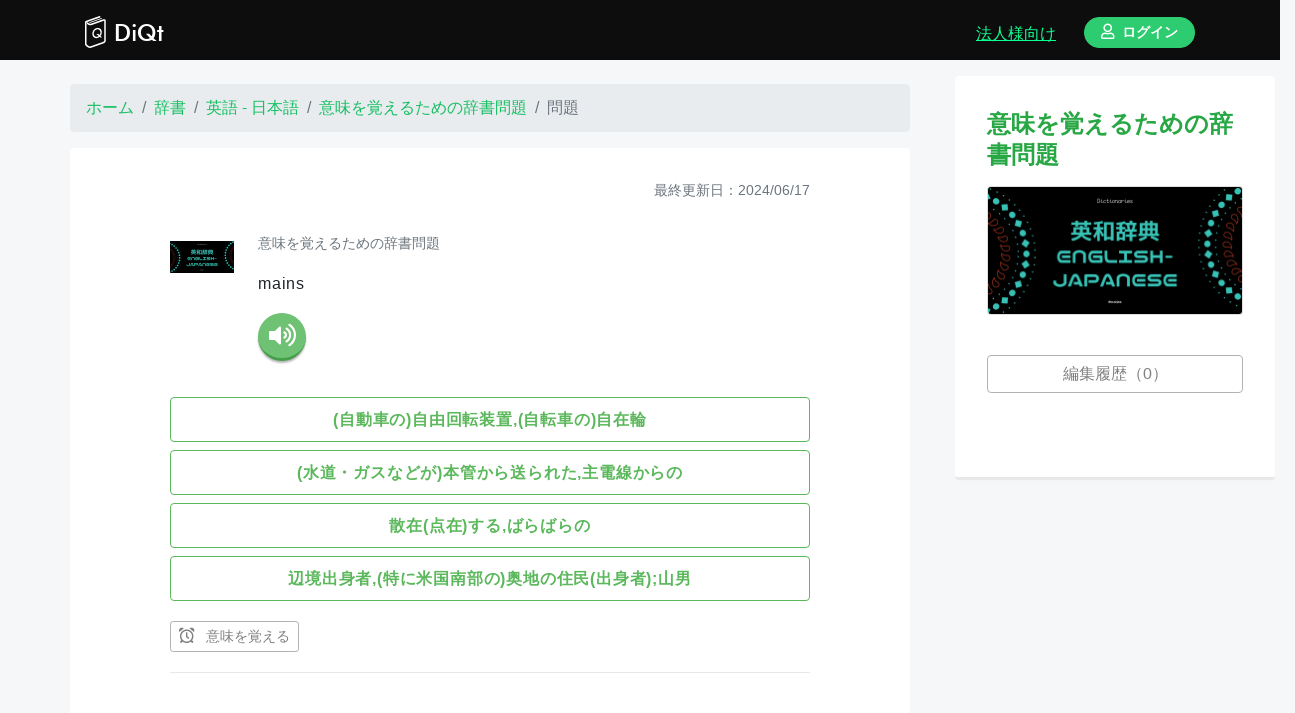

--- FILE ---
content_type: text/html; charset=utf-8
request_url: https://www.diqt.net/ja/quizzes/151352
body_size: 8554
content:
<!DOCTYPE html>
<html>
<head>
  <!--
  <title><#%= full_title(yield(:title)) %></title>
  -->

  <!-- http://vdeep.net/rubyonrails-meta-tags-seo -->
  <meta charset="utf-8">
<title>絶対に忘れないAI辞書＆単語帳アプリ「DiQt（ディクト）」 | ディクト</title>
<link rel="icon" type="image/x-icon" href="https://cdn.diqt.net/assets/images/favicons/favicon-32x32.png">
<link rel="apple-touch-icon" type="image/jpg" href="https://cdn.diqt.net/assets/images/main/diqt_icon.png" sizes="180x180">
<meta name="description" content="調べた単語をもう忘れない。">
<meta name="keywords" content="辞書,英和辞書,和英辞書,習慣化,復習,英単語,心理学,ngsl,cefr-j">
<link rel="canonical" href="https://www.diqt.net/ja/quizzes/151352">
<meta name="robots" content="noindex">
<meta property="og:site_name" content="ディクト">
<meta property="og:title" content="絶対に忘れないAI辞書＆単語帳アプリ「DiQt（ディクト）」">
<meta property="og:description" content="調べた単語をもう忘れない。">
<meta property="og:type" content="website">
<meta property="og:url" content="https://www.diqt.net/ja/quizzes/151352">
<meta property="og:image" content="https://cdn.diqt.net/assets/images/main/diqt_ogp.png">
<meta property="og:locale" content="ja">
<meta name="twitter:card" content="summary">
<meta name="twitter:site" content="@DiQt_net">
  <meta property="fb:app_id" content="693932604464828"/>

  <!-- headにはlink rel="preload"などを渡す -->
  
  <meta name="csrf-param" content="authenticity_token" />
<meta name="csrf-token" content="utxyLNz9UoQ2uNqznG1e-Hs7cKUglIwAq2O7CzuEXnkLbUu0A0oPIBmgffuuVTg5DE46BdQc9PxGDy-wJJ7EJQ" />
<!-- For getting Rails variables in JS -->
<script>
//<![CDATA[
window.gon={};gon.isSignedIn=false;gon.seEnabled=true;gon.effectEnabled=true;gon.strictSolvingMode=false;gon.answerSetting={};
//]]>
</script>

<link rel="stylesheet" href="/assets/application-f6207dd8e1013907b4cc29543680c249883f95f6d107d42cc9d0634a682146c7.css" media="all" data-turbolinks-track="reload" />
<!-- javascript_include_tagは、bodyに移動 https://www.bokukoko.info/entry/2016/11/21/233324 -->
<script src="/assets/application-7b8cbc39ecbb61b072ea193f35ea0b9f39964085553fc2f142a6a8b4f7f6df55.js" data-turbolinks-track="reload" defer="defer"></script>
<!-- scriptからfunctionを呼び出す。 https://www.bokukoko.info/entry/2016/11/21/233324 -->



<!-- futuraライクなフォント Ranner -->
<link rel="stylesheet" href="https://indestructibletype-fonthosting.github.io/renner.css" type="text/css" charset="utf-8"/>



<!-- Stripe -->
<!--
<script src="https://js.stripe.com/v3/"></script>
-->





<meta name="viewport" content="width=device-width, initial-scale=1.0, maximum-scale=1.0, minimum-scale=1.0">


<link rel="stylesheet" href="https://pro.fontawesome.com/releases/v5.2.0/css/all.css"
      integrity="sha384-TXfwrfuHVznxCssTxWoPZjhcss/hp38gEOH8UPZG/JcXonvBQ6SlsIF49wUzsGno"
      crossorigin="anonymous">

<!-- Place your kit's code here / fontawesome https://fontawesome.com/kits/90c2f74a85/use?created=yes-->
<script src="https://kit.fontawesome.com/90c2f74a85.js" crossorigin="anonymous"></script>

<!-- Howler.js -->
<script src="https://cdnjs.cloudflare.com/ajax/libs/howler/2.1.2/howler.min.js"></script>




<!-- Optional JavaScript / confirm modalのための導入-->
<!-- jQuery first, then Popper.js, then Bootstrap JS -->
<script src="https://cdnjs.cloudflare.com/ajax/libs/popper.js/1.14.3/umd/popper.min.js" integrity="sha384-ZMP7rVo3mIykV+2+9J3UJ46jBk0WLaUAdn689aCwoqbBJiSnjAK/l8WvCWPIPm49" crossorigin="anonymous"></script>

  <!--[if lt IE 9]>
      <script src="//cdnjs.cloudflare.com/ajax/libs/html5shiv/r29/html5.min.js">
      </script>
    <![endif]-->

  <!-- favicon -->
  <link rel="apple-touch-icon" sizes="180x180" href="/assets/favicon/apple-touch-icon-c514847ea55441625a8708213823db90c8de58b5a8834cf465a8b45422ed0b53.png">
<link rel="icon" type="image/png" sizes="32x32" href="/assets/favicon/favicon-32x32-b0db47c45221086aaeca42ef23348bccd59f779a45a3555854e7fd639b1d6fb1.png">
<link rel="icon" type="image/png" sizes="16x16" href="/assets/favicon/favicon-16x16-ed6191af0551ceb0eadae979bb877a5b6fb59b7af9581fc11a427a159e358700.png">
<!--
<link rel="manifest" href="<#%= asset_path 'favicon/site.webmanifest.erb' %>">
-->
<link rel="mask-icon" href="/assets/favicon/safari-pinned-tab-d9dfd18c31ec6689ea4b441cecd6697d0233c31ea3be1b63837fd4117e6c1cc7.svg" color="#5bbad5">
<link rel="shortcut icon" href="/assets/favicon/favicon-8cafe112e12a2e3f73f146e6ce3d0ed80c6a617a60103b711a70dd482a163258.ico">
<meta name="msapplication-TileColor" content="#da532c">
<!--
<meta name="msapplication-config" content="<#%= asset_path 'favicon/browserconfig.xml.erb' %>">
-->
<meta name="theme-color" content="#ffffff">

  
  <!-- Global site tag (gtag.js) - Google Analytics -->
  <script async src="https://www.googletagmanager.com/gtag/js?id=G-4FNE4FCTGW"></script>
  <script>
      window.dataLayer = window.dataLayer || [];
      function gtag(){dataLayer.push(arguments);}
      gtag('js', new Date());

      gtag('config', 'G-4FNE4FCTGW');
  </script>

  <!-- google adsense -->
    <script async src="https://pagead2.googlesyndication.com/pagead/js/adsbygoogle.js?client=ca-pub-9489251797522277"
            crossorigin="anonymous"></script>

  <!-- footer 広告 -->
  <script async src="https://pagead2.googlesyndication.com/pagead/js/adsbygoogle.js"></script>


  <!-- google search console -->
  <meta name="google-site-verification" content="FSoMz6MyTVTjgEaa9UJ5B1l6JxYxNc3ZBbOjN9mzlug"/>





</head>
<!-- JSでlocaleを取得するため ref: https://phrase.com/blog/posts/localizing-javascript-in-rails-apps/ -->
<body data-locale="ja">


<header class="header ">
  <div class="container d-flex align-items-end pb-2">

      <a class="text-left logo d-flex" href="/ja">
        <img src="https://cdn.diqt.net/assets/images/main/diqt_logo.svg"
             class="mr-2 mt-3" height="32px;">
        <div class="mt-3">DiQt</div>
</a>



      <div class="ml-auto">
          <a class="ml-auto mr-4 text-bright-green d-none d-md-inline-block d-lg-inline-block d-xl-inline-block" href="https://www.diqt.net/ja/schools/landing_page">
            <u>法人様向け</u>
</a>
        <a href="https://www.diqt.net/ja/sign_in">
          <div class="btn btn-sm btn-light-green font-weight-bold rounded-pill px-3">
            <i class="far fa-user"></i>ログイン
          </div>
</a>      </div>


  </div>
</header>







<div class="main" id="main">


  <div class="feedback_message">
  </div>


  


<div class="row home">
  <div class="col-xl-9 my-4">


      <nav aria-label="breadcrumb" class="mx-auto" style="max-width: 840px;">

    <ol class="breadcrumb" itemscope itemtype="https://schema.org/BreadcrumbList">


          <li class="breadcrumb-item" itemprop="itemListElement" itemscope
              itemtype="https://schema.org/ListItem">
            <a itemprop="item" href="/ja">
              <span itemprop="name">ホーム</span></a>
            <meta itemprop="position" content="1"/>
          </li>




          <li class="breadcrumb-item" itemprop="itemListElement" itemscope
              itemtype="https://schema.org/ListItem">
            <a itemprop="item" href="/ja/dictionaries">
              <span itemprop="name">辞書</span></a>
            <meta itemprop="position" content="2"/>
          </li>




          <li class="breadcrumb-item" itemprop="itemListElement" itemscope
              itemtype="https://schema.org/ListItem">
            <a itemprop="item" href="/ja/dictionaries/1">
              <span itemprop="name">英語 - 日本語</span></a>
            <meta itemprop="position" content="3"/>
          </li>




          <li class="breadcrumb-item" itemprop="itemListElement" itemscope
              itemtype="https://schema.org/ListItem">
            <a itemprop="item" href="/ja/drills/102e9831">
              <span itemprop="name">意味を覚えるための辞書問題</span></a>
            <meta itemprop="position" content="4"/>
          </li>




          <li class="breadcrumb-item active" aria-current="page"
              itemprop="itemListElement" itemscope itemtype="https://schema.org/ListItem">
            <span itemprop="name">問題</span>
            <meta itemprop="position" content="5"/>
          </li>



    </ol>
  </nav>


    <div class="box">
      <div class="wrapper">



        <div class="mb-2 update text-right text-secondary small">最終更新日：2024/06/17</div>

        <div id="quiz-151352" class="quiz-wrapper quiz-151352" data-id="151352">
  <div class="py-3">

    

    <!-- 問題と解答 -->
    <!-- 問題部 -->
<div class="d-flex">
  <div class="mt-3">


    <a href="/ja/drills/102e9831/unsolved">
      <img src="https://diqt.s3.amazonaws.com/uploads/drill/image/906/en_ja_dictionary_drill.png" class="responsive-square-icon" alt="意味を覚えるための辞書問題">
</a>

</div>


  <div class="ml-4">
      <div class="my-2 small"><a class="text-secondary" href="/ja/drills/102e9831/unsolved">意味を覚えるための辞書問題</a></div>
    <div class="markdown-style question-text pt-2 ">
  <div class="">
    <p>mains</p>

  </div>
</div>

<div class="mb-3">
      <button class="d-inline-block align-middle speech-btn speech-btn-tts"
            value="https://cdn.diqt.net/uploads/word/entry_tts_audio/25560/tts_2556020240617-2-osp8pb.mp3">
      <i class="fas fa-volume-up"></i>
    </button>

</div>

    
  </div>
</div>
<!-- 問題部 -->


<!-- 解答部 -->
  <!-- 多肢選択肢問題 -->
  
  <form class="my-3" action="/ja/quizzes/151352/explanation" accept-charset="UTF-8" data-remote="true" method="get">
        <button name="button" type="submit" class="btn btn btn-border-green w-100 py-2 my-1 font-weight-bold main-loading-show-btn markdown-style multiple-choices">
          <p>(自動車の)自由回転装置,(自転車の)自在輪</p>

</button>        <button name="button" type="submit" class="btn btn btn-border-green w-100 py-2 my-1 font-weight-bold main-loading-show-btn markdown-style multiple-choices">
          <p>(水道・ガスなどが)本管から送られた,主電線からの</p>

</button>        <button name="button" type="submit" class="btn btn btn-border-green w-100 py-2 my-1 font-weight-bold main-loading-show-btn markdown-style multiple-choices">
          <p>散在(点在)する,ばらばらの</p>

</button>        <button name="button" type="submit" class="btn btn btn-border-green w-100 py-2 my-1 font-weight-bold main-loading-show-btn markdown-style multiple-choices">
          <p>辺境出身者,(特に米国南部の)奥地の住民(出身者);山男</p>

</button></form>

<!-- 解答部 -->



<!-- 設定部 -->

  <div class="d-flex align-items-center ">
    <!-- リマインダーボタン -->
<div class="review review-form-quiz-151352">
    <form action="/ja/reviews" accept-charset="UTF-8" data-remote="true" method="post"><input type="hidden" name="authenticity_token" value="vgZIxjJJC6VK5u0gM_wmMOma4i92ZYME97K13PMQPlY2yTQXXax2ztn43UXbhZ6hxn-GrO2P38GClBd5VL6aEQ" autocomplete="off" />
  <input value="151352" autocomplete="off" type="hidden" name="review[quiz_id]" id="review_quiz_id" />
  <!-- form_withではなくbutton_toを使うと、formが画面幅いっぱいに広がり、loading画面が誤作動してしまう恐れがある。 -->
  <button name="button" type="submit" class="btn btn-sm btn-border-gray main-loading-show-btn">
    <i class="far fa-alarm-clock"></i> 意味を覚える
</button></form>
</div>



    <div class="ml-auto">
    </div>
  </div>


<!-- 設定部 -->
  </div>
</div>




        <div class="mt-4 quiz-edit-btn-151352">
          

    <!-- 編集リクエスト作成ボタン -->



        </div>

        <a href="/ja/quizzes/151352/accepted_quiz_requests">
  <div class="btn btn btn-border-gray mt-4 w-100">
    編集履歴（0）
  </div>
</a>


        <div id="analyses">

        </div>
      </div>
    </div>

    <div class="box my-4">
      <div class="wrapper">
        <div class="source-quiz-151352 text-center">
  <!-- 辞書と紐づいた問題の場合 -->
    <div class="my-5">
      <div class="item-label my-3">元となった辞書の項目</div>
      <div id="word-in-show-25560">
  <div class="pt-3 pb-4 border-bottom text-left">

    
  <h1 class="text-success d-inline-block align-middle font-weight-bold "><b>mains</b></h1>
  
  <button class="speech-btn speech-btn-tts d-inline-block ml-3 align-middle"
          value="https://cdn.diqt.net/uploads/word/entry_tts_audio/25560/tts_2556020240617-2-osp8pb.mp3">
    <i class="fas fa-volume-up"></i>
  </button>



  <div class="d-flex align-items-center my-1">
    <div class="item-label-small mr-2">
      IPA（発音記号）
    </div>
    <div class="small text-success">
      <a class="text-success" data-toggle="tooltip" title="" data-original-title="IPA（発音記号）">/meɪnz/</a>
    </div>
  </div>




    <div class="my-3">
      




  <!-- X英辞書の場合 -->
    <div class="meaning text-left font-weight-bold text-secondary mb-3">
      <div><p>(水道・ガスなどが)本管から送られた,主電線からの</p></div>
    </div>


      <!-- Update時に復習ボタンが消えるのを防ぐ。 -->
  <div class="emphasized-review-btn my-2">
    <!-- リマインダーボタン -->
<div class="review review-form-quiz-151352">
    <form action="/ja/reviews" accept-charset="UTF-8" data-remote="true" method="post"><input type="hidden" name="authenticity_token" value="wFj_z0p5Anohf3h6ie1PFS1LCXVXjCSyYHyfOhWvEGtIl4MeJZx_EbJhSB9hlPeEAq5t9sxmeHcVWj2fsgG0LA" autocomplete="off" />
  <input value="151352" autocomplete="off" type="hidden" name="review[quiz_id]" id="review_quiz_id" />
  <!-- form_withではなくbutton_toを使うと、formが画面幅いっぱいに広がり、loading画面が誤作動してしまう恐れがある。 -->
  <button name="button" type="submit" class="btn btn-sm btn-border-gray main-loading-show-btn">
    <i class="far fa-alarm-clock"></i> 意味を覚える
</button></form>
</div>



  </div>

  <div class="emphasized-review-btn my-2">
    <!-- リマインダーボタン -->
<div class="review review-form-quiz-13843277">
    <form action="/ja/reviews" accept-charset="UTF-8" data-remote="true" method="post"><input type="hidden" name="authenticity_token" value="Hym7aFKBz_U_XTPpkxg4aME7qc7vPDwrax4fjxc-X_GX5se5PWSynqxDA4x7YYD57t7NTXTWYO4eOL0qsJD7tg" autocomplete="off" />
  <input value="13843277" autocomplete="off" type="hidden" name="review[quiz_id]" id="review_quiz_id" />
  <!-- form_withではなくbutton_toを使うと、formが画面幅いっぱいに広がり、loading画面が誤作動してしまう恐れがある。 -->
  <button name="button" type="submit" class="btn btn-sm btn-border-gray main-loading-show-btn">
    <i class="far fa-alarm-clock"></i> 単語を覚える
</button></form>
</div>



  </div>
  <a class="d-block text-success small my-3 main-loading-show-btn" data-remote="true" href="/ja/words/review_onboarding">
    <u>
      <i class="fal fa-question-circle"></i>
      このボタンはなに？
    </u>
</a>
    </div>

      <div class="text-center mb-4 embedded-example-sentence">
      <div class="sentence-3001133">
    <div class="text-left">

      <div class="d-inline-flex">
  <div class="text-left mr-3">

    
<div class="">
  
  <!-- inline要素の謎の隙間を埋めるために、親要素の文字間を縮めて、子要素でletter-spacing: normalを指定する 参考：https://qiita.com/BEMU/items/0f500e0306471073ed63 -->
  <div class="line-with-dict  d-inline" style="letter-spacing: -.4em;">
    

  <!-- [[text]]を検出する -->
  <!-- .*?で最短マッチ -->

      <!-- 単語  -->

          <!-- 英語ならテキストの最後に半角スペースを追加する -->


        <a class="main-loading-show-btn word-with-searching-dict" style="letter-spacing: normal;" data-remote="true" href="/ja/dictionaries/1/search?keyword=The">The </a>


          <!-- 英語ならテキストの最後に半角スペースを追加する -->


        <a class="main-loading-show-btn word-with-searching-dict" style="letter-spacing: normal;" data-remote="true" href="/ja/dictionaries/1/search?keyword=mains">mains </a>


          <!-- 英語ならテキストの最後に半角スペースを追加する -->


        <a class="main-loading-show-btn word-with-searching-dict" style="letter-spacing: normal;" data-remote="true" href="/ja/dictionaries/1/search?keyword=supply">supply </a>


          <!-- 英語ならテキストの最後に半角スペースを追加する -->


        <a class="main-loading-show-btn word-with-searching-dict" style="letter-spacing: normal;" data-remote="true" href="/ja/dictionaries/1/search?keyword=water">water </a>


          <!-- 英語ならテキストの最後に半角スペースを追加する -->


        <a class="main-loading-show-btn word-with-searching-dict" style="letter-spacing: normal;" data-remote="true" href="/ja/dictionaries/1/search?keyword=to">to </a>


          <!-- 英語ならテキストの最後に半角スペースを追加する -->


        <a class="main-loading-show-btn word-with-searching-dict" style="letter-spacing: normal;" data-remote="true" href="/ja/dictionaries/1/search?keyword=all">all </a>


          <!-- 英語ならテキストの最後に半角スペースを追加する -->


        <a class="main-loading-show-btn word-with-searching-dict" style="letter-spacing: normal;" data-remote="true" href="/ja/dictionaries/1/search?keyword=the">the </a>


          <!-- 英語ならテキストの最後に半角スペースを追加する -->


        <a class="main-loading-show-btn word-with-searching-dict" style="letter-spacing: normal;" data-remote="true" href="/ja/dictionaries/1/search?keyword=houses">houses </a>


          <!-- 英語ならテキストの最後に半角スペースを追加する -->


        <a class="main-loading-show-btn word-with-searching-dict" style="letter-spacing: normal;" data-remote="true" href="/ja/dictionaries/1/search?keyword=in">in </a>


          <!-- 英語ならテキストの最後に半角スペースを追加する -->


        <a class="main-loading-show-btn word-with-searching-dict" style="letter-spacing: normal;" data-remote="true" href="/ja/dictionaries/1/search?keyword=the">the </a>


          <!-- 英語ならテキストの最後に半角スペースを追加する -->


        <a class="main-loading-show-btn word-with-searching-dict" style="letter-spacing: normal;" data-remote="true" href="/ja/dictionaries/1/search?keyword=neighborhood.">neighborhood. </a>






  </div>

</div>



  <div class="small-translation-buttons">
  <input class="original" type="hidden" value="The mains supply water to all the houses in the neighborhood.
"/>
  <input class="source-lang-number" type="hidden" value="21"/>
  <input class="target-lang-number" type="hidden" value=""/>


  <a href="#" class="text-success small small-google-translation-btn">
    <u>Google翻訳</u>
  </a>
  <span class="small mx-1">/</span>
  <a href="#" class="text-success small small-deepl-translation-btn">
    <u>DeepL翻訳</u>
  </a>

  <div class="google-translation-form my-2"></div>
  <div class="deepl-translation-form my-2"></div>
</div>


    <div class="">
    <p>本管は近所のすべての家に水を供給しています。</p>
</div>

  </div>

  
  <button class="mx-auto speech-btn speech-btn-tts"
          value="https://cdn.diqt.net/uploads/sentence/original_tts_audio/3001133/tts_300113320240617-2-11z0xh5.mp3">
    <i class="fas fa-volume-up"></i>
  </button>

</div>



      <div class="mt-3">
      </div>




        <!-- リマインダーボタン -->
<div class="my-2 small-review-form-quiz-22966848">
    <!-- 作成ボタン -->
    <form action="/ja/reviews" accept-charset="UTF-8" data-remote="true" method="post"><input type="hidden" name="authenticity_token" value="G0kP7oHFuQuO7cntLF0HUrh5z5cX2ZOCAMrDwdjzz3OThnM_7iDEYB3z-YjEJL_Dl5yrFIwzz0d17GFkf11rNA" autocomplete="off" />
      <input value="22966848" autocomplete="off" type="hidden" name="review[quiz_id]" id="review_quiz_id" />
      <button name="button" type="submit" class="btn btn-sm btn-border-green main-loading-show-btn w-100 font-weight-bold rounded-pill">
        <i class="far fa-alarm-clock"></i> 読めるようになる
</button></form></div>

  <!-- リマインダーボタン -->
<div class="my-2 small-review-form-quiz-22966851">
    <!-- 作成ボタン -->
    <form action="/ja/reviews" accept-charset="UTF-8" data-remote="true" method="post"><input type="hidden" name="authenticity_token" value="HGJGHlDX8gjTfSa6Q967oOu4_GEQKMBsSPnjcSkAtRSUrTrPPzKPY0BjFt-rpwMxxF2Y4ovCnKk930HUjq4RUw" autocomplete="off" />
      <input value="22966851" autocomplete="off" type="hidden" name="review[quiz_id]" id="review_quiz_id" />
      <button name="button" type="submit" class="btn btn-sm btn-border-green main-loading-show-btn w-100 font-weight-bold rounded-pill">
        <i class="far fa-alarm-clock"></i> 話せるようになる
</button></form></div>

  <a class="d-block text-success small my-3 main-loading-show-btn" data-remote="true" href="/ja/sentences/review_onboarding">
    <u>
      <i class="fal fa-question-circle"></i>
      このボタンはなに？
    </u>
</a>

      <div class="d-flex">
          <a target="_blank" rel="noopener" class="ml-auto text-muted small align-self-end" href="/ja/sentences/3001133">
            <u><i class="fal fa-external-link"></i>詳細</u>
</a>      </div>

    </div>
  </div>





  </div>


    



    
   
    <div class="explanation-form">
  <!--
  <#% if word.etymologies.present? %>
    <#%= render 'words/item/etymologies', word: word %>
  <#% end %>
  -->

  <div id="word-senses-25560">
    <div class="text-left text-secondary mb-3 mt-5" id="sense-1586404">
  <div class="d-block mb-2">
    <div class="item-label">意味（1）</div>
  </div>


    <!-- glossはmeaningと異なり、Quizではanswerではなくquestionに用いるため、通常のマークダウンを適応する -->
    <p><p>(水道・ガスなどが)本管から送られた,主電線からの</p>
</p>
    <!--
      <#%= simple_format(meaning, {}, wrapper_tag: 'div') %>
    -->

  



  


</div>
</div>



  <!--
  <#%= render 'words/explanation', word: word %>
  -->

  <!--
  <#% if word.synonyms.present? %>
    <#%= render 'words/item/synonyms', word: word %>
  <#% end %>

  <#% if word.antonyms.present? %>
    <#%= render 'words/item/antonyms', word: word %>
  <#% end %>

  <#% if word.related.present? %>
    <#%= render 'words/item/related', word: word %>
  <#% end %>
  -->
</div>




  </div>


  <div class="d-flex">
      <a target="_blank" rel="noopener" class="ml-auto text-muted small align-self-end" href="/ja/words/25560">
        <u><i class="fal fa-external-link"></i>詳細</u>
</a>  </div>


</div>




    </div>
    <!-- 例文と紐づいた問題の場合 -->
</div>

      </div>
    </div>
  </div>

  <div class="col-xl-3 my-3 d-none d-xl-block">
  <div class="box w-100 overflow-auto" id="mb-sidebar">
    <div class="wrapper">
      <h4 class="mb-3 text-success font-weight-bold">意味を覚えるための辞書問題</h4>
      <a href="/ja/drills/102e9831/unsolved">
        <div class="card mb-3" style="max-height: 320px;">
          <img src="https://diqt.s3.amazonaws.com/uploads/drill/image/906/en_ja_dictionary_drill.png" class="card-img img-fluid">
        </div>
</a>      <a href="/ja/quizzes/151352/accepted_quiz_requests">
  <div class="btn btn btn-border-gray mt-4 w-100">
    編集履歴（0）
  </div>
</a>

    </div>
  </div>
</div>


</div>


  <!--
  <#%= debug(params) if Rails.env.development? %>
  -->

</div>





<div class="fot">
    <!-- ログイン / 新規登録画面 -->
      <div class="row home">
    <div class="col-xl-9">
      <div class="box mt-5">
        <div class="wrapper">
          <div class="about">

  <div class="headline-green mt-3 mb-5">
    <h3 class="text-center"><i class="far fa-user"></i>ログイン / 新規登録</h3>
  </div>



  <div class="btn btn-lg btn-border-green font-weight-bold modal-show-login d-block my-4">
    <i class="far fa-sign-in-alt"></i>ログイン
  </div>
  <!--　ログインモーダル -->
  <div class="invisible-modal-wrapper" id="display-modal-login">
  <div class="overlay close-modal">
    <div class="close-btn">
      <i class="fal fa-times"></i>
    </div>
  </div>

  <div class="modal-content-diqt">

    <h3 class="text-center mt-2 mb-3 font-weight-bold"><i class="far fa-sign-in-alt"></i>ログイン</h3>


    <form action="/ja/login" accept-charset="UTF-8" method="post"><input type="hidden" name="authenticity_token" value="ZkBdOTOrX5sBezrYk_gd5-lgadtsAozIxykTJj5JTaQfGVkWfFYkjYOo4WYpQsLucF6J4dHUiUYuoGrnspzsSw" autocomplete="off" />

      <!-- type: 'emailをつけると、エラー時にloadingが周り続けて他の操作ができなくなるので、type: 'email'はつけない -->
      <label class="text-left item-label" for="session_email">メールアドレス</label>
      <input class="form-control mt-2 mb-4" type="email" name="session[email]" id="session_email" />

      <label class="text-left item-label" for="session_password">パスワード</label>
      <input class="form-control my-2" type="password" name="session[password]" id="session_password" />


      <div class="form-group form-check text-left">
        <input name="session[remember_me]" type="hidden" value="0" autocomplete="off" /><input class="form-check-input" id="remember-me" type="checkbox" value="1" name="session[remember_me]" />
        <label class="form-check-label" for="remember-me">ログイン情報を記憶する</label>
      </div>


      <input type="submit" name="commit" value="ログインする" class="btn btn-solid main-loading-show-btn w-100 mt-4" data-disable-with="ログインする" />

</form>    <a class="mt-3 text-success small d-block text-left" href="/ja/password_resets/new">パスワードを忘れましたか？</a>


    <h5 class="text-center mt-5 mb-3"><span class="font-weight-light">────</span> or <span class="font-weight-light">────</span></h5>

    <!-- Rails 7以降ではbutton_toに書き換える ref: https://zenn.dev/batacon/articles/e9b4a88ede2889 -->
<a class="btn btn-lg btn-red loading-show-btn my-2 font-weight-bold w-100" rel="nofollow" data-method="post" href="/auth/google_oauth2?state=%7B%22locale%22%3A%22ja%22%7D">
  <i class="fab fa-google"></i>Googleで続ける
</a>
<a class="btn btn-lg btn-apple main-loading-show-btn my-2 font-weight-bold w-100" rel="nofollow" data-method="post" href="/auth/apple?state=%7B%22locale%22%3A%22ja%22%7D">
  <i class="fab fa-apple"></i>Appleで続ける
</a>


<!--
<#%= link_to '/auth/twitter', class: "btn btn-lg btn-primary loading-show-btn my-2 font-weight-bold w-100" do %>
  <i class="fab fa-twitter"></i><#%= t 'static_pages.twitter' %>
<#% end %>
-->


    <p class="my-5 font-weight-bold">アカウントを持っていませんか？ <a style="color: #f79c4f;" href="/ja/signup">新規登録</a></p>


  </div>
</div>


  <div class="btn btn-lg btn-light-green font-weight-bold modal-show-signup d-block my-4">
    <i class="far fa-user"></i>新規登録
  </div>
  <!-- 新規登録モーダル -->
  <div class="invisible-modal-wrapper" id="display-modal-signup">
  <div class="overlay close-modal">

    <div class="close-btn">
      <i class="fal fa-times"></i>
    </div>

  </div>
  <div class="modal-content-diqt">
    <h3 class="text-center mt-2 mb-3 font-weight-bold"><i class="far fa-user"></i>新規登録</h3>

    
<form action="/ja/users" accept-charset="UTF-8" method="post"><input type="hidden" name="authenticity_token" value="UN0REOWeeY4btQzN6Pef9K8Lhd6b1l5ouPkWo_VRtQgCD158WNGOvmzgEhLF-Voae5-h7Wq0lknwS7M441Adxg" autocomplete="off" />
   

  <label class="text-left item-label" for="user_name">名前</label>
  <input class="form-control mt-2 mb-4" type="text" name="user[name]" id="user_name" />

  <label class="text-left item-label" for="user_email">メールアドレス</label>
  <input class="form-control mt-2 mb-4" type="email" name="user[email]" id="user_email" />

  <label class="text-left item-label" for="user_password">パスワード</label>
  <input class="form-control mt-2 mb-4" type="password" name="user[password]" id="user_password" />


  <input type="submit" name="commit" value="登録する" class="btn btn-solid main-loading-show-btn w-100 mt-4" data-disable-with="登録する" />

</form>
<h5 class="text-center mt-5 mb-3"><span class="font-weight-light">────</span> or <span class="font-weight-light">────</span></h5>

<!-- Rails 7以降ではbutton_toに書き換える ref: https://zenn.dev/batacon/articles/e9b4a88ede2889 -->
<a class="btn btn-lg btn-red loading-show-btn my-2 font-weight-bold w-100" rel="nofollow" data-method="post" href="/auth/google_oauth2?state=%7B%22locale%22%3A%22ja%22%7D">
  <i class="fab fa-google"></i>Googleで続ける
</a>
<a class="btn btn-lg btn-apple main-loading-show-btn my-2 font-weight-bold w-100" rel="nofollow" data-method="post" href="/auth/apple?state=%7B%22locale%22%3A%22ja%22%7D">
  <i class="fab fa-apple"></i>Appleで続ける
</a>


<!--
<#%= link_to '/auth/twitter', class: "btn btn-lg btn-primary loading-show-btn my-2 font-weight-bold w-100" do %>
  <i class="fab fa-twitter"></i><#%= t 'static_pages.twitter' %>
<#% end %>
-->


<p class="my-5 font-weight-bold">アカウントを持っていますか？ <a style="color: #f79c4f;" href="/ja/login">ログイン</a></p>


  </div>
</div>





</div>



<p>　</p>
        </div>
      </div>
    </div>
  </div>



  <!-- モバイルアプリへのリンク -->
  <div class="row home my-5">
  <div class="col-xl-9 ">
    <div class="box my-4">
      <div class="wrapper">
        <div class="headline-green narrow mt-3 mb-4">
          <h5 class="text-center text-success font-weight-bold">アプリをダウンロード！</h5>
        </div>

        <div class="appreach">
  <img src="https://is2-ssl.mzstatic.com/image/thumb/Purple112/v4/5f/68/68/5f68681f-631e-d7c8-8d1c-bb964ff65aed/AppIcon-0-0-1x_U007emarketing-0-0-0-7-0-0-sRGB-0-0-0-GLES2_U002c0-512MB-85-220-0-0.png/512x512bb.jpg" alt="DiQt" class="appreach__icon">
  <div class="appreach__detail"><p class="appreach__name">DiQt（ディクト）</p>
    <p class="appreach__info"><span class="appreach__price">無料</span></p>
    <p class="appreach__star">
      <span class="appreach__star__base">★★★★★</span><span class="appreach__star__evaluate" style="width: 94.5712%;">★★★★★</span>
    </p></div>
  <div class="appreach__links">



    <a href="https://apps.apple.com/jp/app/diqt/id1594559036?uo=4" target="_blank" rel="nofollow"
       class="appreach__aslink"><img src="https://cdn.diqt.net/assets/images/main/app_store_ja.png">
    </a>

    <a href="https://play.google.com/store/apps/details?id=com.booqs.booqs_mobile&amp;hl=ja" target="_blank" rel="nofollow"
       class="appreach__gplink"><img src="https://cdn.diqt.net/assets/images/main/google_play_ja.png">
    </a>

    <a href="https://chrome.google.com/webstore/detail/booqs-dictionary/khgjdchimekphdebkmcknjkphkbpbpkj?hl=ja&amp;authuser=0" target="_blank" rel="nofollow" class="appreach__gplink">
      <img src="https://cdn.diqt.net/assets/images/main/chrome_web_store.png">
    </a>


  </div>
</div>



      </div>
    </div>
  </div>
</div>


  <!-- Chrome拡張へのリンク -->
  <div class="row home my-5 d-none d-md-block">
  <div class="col-xl-9 ">
    <a href="https://chrome.google.com/webstore/detail/booqs-dictionary/khgjdchimekphdebkmcknjkphkbpbpkj?hl=ja&amp;authuser=0" target="_blank" rel="noopener">
      <img src="https://cdn.diqt.net/assets/images/main/chrome_marquee_promo_tile_ja.png" class="img-fluid px-2">
    </a>
  </div>
</div>

  <!-- 広告 -->
  
  <div class="row my-5">

    <div class="ad-footer col-xl-9">
      <ins class="adsbygoogle"
           style="display:block"
           data-ad-client="ca-pub-9489251797522277"
           data-ad-slot="3956005118"
           data-ad-format="auto"
           data-full-width-responsive="true">
      </ins>
    </div>

    <script>
        (adsbygoogle = window.adsbygoogle || []).push({});
    </script>

  </div>



  <footer class="footer">

  <div class="container">
    <div class="wrapper row">

      <div class="col-xl-4 pl-3">

        <div class="my-3">
          <a target="_blank" rel="noopener" href="https://abundant-galliform-71d.notion.site/0919165a03be43e6b3280556b9370a8d">
            <i class="far fa-question"></i>ヘルプ
</a>        </div>

        <div class="my-3">
          <a href="/ja/plans/premium">
            <i class="far fa-crown"></i>プレミアムプラン
</a>        </div>


        <div class="my-3">
          <a href="https://www.diqt.net/ja/schools/landing_page">
            <i class="fas fa-graduation-cap"></i>教室プラン
</a>        </div>
        

        <div class="my-3">
          <a href="/ja/diqt_discord">
            <i class="fab fa-discord"></i>コミュニティ
</a>        </div>

        <div class="my-3">
          <a href="/ja/contact">
            <i class="far fa-paper-plane"></i>お問い合わせ
</a>        </div>

        
      </div>


      <div class="col-xl-4 pl-3">

        

        <div class="my-3">
          <a href="/ja/download">
            <i class="far fa-download"></i>ダウンロード
</a>        </div>

        <div class="my-3">
          <a href="/ja/update">
            <i class="far fa-rss"></i>更新情報
</a>        </div>

        <div class="my-3">
          <a href="/ja/related_services">
            関連サービス
</a>        </div>

      </div>

      <div class="col-xl-4 pl-3">
        <div class="my-3"><a target="_blank" rel="noopener" href="https://www.booqs.net/ja">運営会社</a></div>

        <div class="my-3"><a href="/ja/legal">特定商取引法に基づく表記</a></div>
        <div class="my-3"><a href="/ja/terms_of_service">利用規約</a></div>
        <div class="my-3"><a href="/ja/privacy_policy">プライバシーポリシー</a></div>
      </div>


    </div>

  </div>
</footer>



</div>


<!-- .main-loading-show-btn を押した時に表示される loading -->
<div class="loading is-hide" id="main-loading-spinner">
  <div class="loading_icon"></div>
</div>

</body>


</html>


--- FILE ---
content_type: text/html; charset=utf-8
request_url: https://www.google.com/recaptcha/api2/aframe
body_size: 266
content:
<!DOCTYPE HTML><html><head><meta http-equiv="content-type" content="text/html; charset=UTF-8"></head><body><script nonce="n5tCXGiEM1BImyt4nOm53g">/** Anti-fraud and anti-abuse applications only. See google.com/recaptcha */ try{var clients={'sodar':'https://pagead2.googlesyndication.com/pagead/sodar?'};window.addEventListener("message",function(a){try{if(a.source===window.parent){var b=JSON.parse(a.data);var c=clients[b['id']];if(c){var d=document.createElement('img');d.src=c+b['params']+'&rc='+(localStorage.getItem("rc::a")?sessionStorage.getItem("rc::b"):"");window.document.body.appendChild(d);sessionStorage.setItem("rc::e",parseInt(sessionStorage.getItem("rc::e")||0)+1);localStorage.setItem("rc::h",'1768644961544');}}}catch(b){}});window.parent.postMessage("_grecaptcha_ready", "*");}catch(b){}</script></body></html>